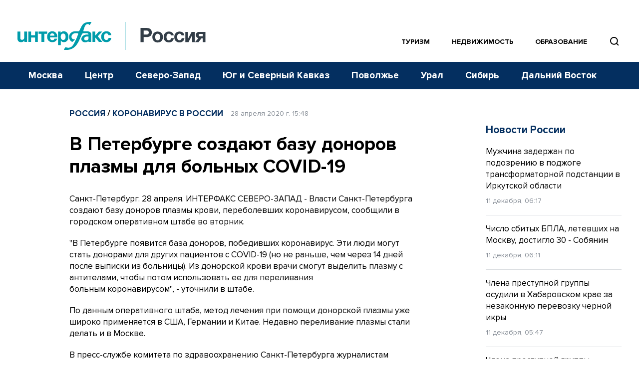

--- FILE ---
content_type: text/html; charset=utf-8
request_url: https://www.google.com/recaptcha/api2/anchor?ar=1&k=6LcvZI4aAAAAAOTOzIbqbgEB_AfhjPLhObEGCEfv&co=aHR0cHM6Ly93d3cuaW50ZXJmYXgtcnVzc2lhLnJ1OjQ0Mw..&hl=en&v=jdMmXeCQEkPbnFDy9T04NbgJ&size=normal&anchor-ms=20000&execute-ms=15000&cb=7yn88cnt8bml
body_size: 47496
content:
<!DOCTYPE HTML><html dir="ltr" lang="en"><head><meta http-equiv="Content-Type" content="text/html; charset=UTF-8">
<meta http-equiv="X-UA-Compatible" content="IE=edge">
<title>reCAPTCHA</title>
<style type="text/css">
/* cyrillic-ext */
@font-face {
  font-family: 'Roboto';
  font-style: normal;
  font-weight: 400;
  font-stretch: 100%;
  src: url(//fonts.gstatic.com/s/roboto/v48/KFO7CnqEu92Fr1ME7kSn66aGLdTylUAMa3GUBHMdazTgWw.woff2) format('woff2');
  unicode-range: U+0460-052F, U+1C80-1C8A, U+20B4, U+2DE0-2DFF, U+A640-A69F, U+FE2E-FE2F;
}
/* cyrillic */
@font-face {
  font-family: 'Roboto';
  font-style: normal;
  font-weight: 400;
  font-stretch: 100%;
  src: url(//fonts.gstatic.com/s/roboto/v48/KFO7CnqEu92Fr1ME7kSn66aGLdTylUAMa3iUBHMdazTgWw.woff2) format('woff2');
  unicode-range: U+0301, U+0400-045F, U+0490-0491, U+04B0-04B1, U+2116;
}
/* greek-ext */
@font-face {
  font-family: 'Roboto';
  font-style: normal;
  font-weight: 400;
  font-stretch: 100%;
  src: url(//fonts.gstatic.com/s/roboto/v48/KFO7CnqEu92Fr1ME7kSn66aGLdTylUAMa3CUBHMdazTgWw.woff2) format('woff2');
  unicode-range: U+1F00-1FFF;
}
/* greek */
@font-face {
  font-family: 'Roboto';
  font-style: normal;
  font-weight: 400;
  font-stretch: 100%;
  src: url(//fonts.gstatic.com/s/roboto/v48/KFO7CnqEu92Fr1ME7kSn66aGLdTylUAMa3-UBHMdazTgWw.woff2) format('woff2');
  unicode-range: U+0370-0377, U+037A-037F, U+0384-038A, U+038C, U+038E-03A1, U+03A3-03FF;
}
/* math */
@font-face {
  font-family: 'Roboto';
  font-style: normal;
  font-weight: 400;
  font-stretch: 100%;
  src: url(//fonts.gstatic.com/s/roboto/v48/KFO7CnqEu92Fr1ME7kSn66aGLdTylUAMawCUBHMdazTgWw.woff2) format('woff2');
  unicode-range: U+0302-0303, U+0305, U+0307-0308, U+0310, U+0312, U+0315, U+031A, U+0326-0327, U+032C, U+032F-0330, U+0332-0333, U+0338, U+033A, U+0346, U+034D, U+0391-03A1, U+03A3-03A9, U+03B1-03C9, U+03D1, U+03D5-03D6, U+03F0-03F1, U+03F4-03F5, U+2016-2017, U+2034-2038, U+203C, U+2040, U+2043, U+2047, U+2050, U+2057, U+205F, U+2070-2071, U+2074-208E, U+2090-209C, U+20D0-20DC, U+20E1, U+20E5-20EF, U+2100-2112, U+2114-2115, U+2117-2121, U+2123-214F, U+2190, U+2192, U+2194-21AE, U+21B0-21E5, U+21F1-21F2, U+21F4-2211, U+2213-2214, U+2216-22FF, U+2308-230B, U+2310, U+2319, U+231C-2321, U+2336-237A, U+237C, U+2395, U+239B-23B7, U+23D0, U+23DC-23E1, U+2474-2475, U+25AF, U+25B3, U+25B7, U+25BD, U+25C1, U+25CA, U+25CC, U+25FB, U+266D-266F, U+27C0-27FF, U+2900-2AFF, U+2B0E-2B11, U+2B30-2B4C, U+2BFE, U+3030, U+FF5B, U+FF5D, U+1D400-1D7FF, U+1EE00-1EEFF;
}
/* symbols */
@font-face {
  font-family: 'Roboto';
  font-style: normal;
  font-weight: 400;
  font-stretch: 100%;
  src: url(//fonts.gstatic.com/s/roboto/v48/KFO7CnqEu92Fr1ME7kSn66aGLdTylUAMaxKUBHMdazTgWw.woff2) format('woff2');
  unicode-range: U+0001-000C, U+000E-001F, U+007F-009F, U+20DD-20E0, U+20E2-20E4, U+2150-218F, U+2190, U+2192, U+2194-2199, U+21AF, U+21E6-21F0, U+21F3, U+2218-2219, U+2299, U+22C4-22C6, U+2300-243F, U+2440-244A, U+2460-24FF, U+25A0-27BF, U+2800-28FF, U+2921-2922, U+2981, U+29BF, U+29EB, U+2B00-2BFF, U+4DC0-4DFF, U+FFF9-FFFB, U+10140-1018E, U+10190-1019C, U+101A0, U+101D0-101FD, U+102E0-102FB, U+10E60-10E7E, U+1D2C0-1D2D3, U+1D2E0-1D37F, U+1F000-1F0FF, U+1F100-1F1AD, U+1F1E6-1F1FF, U+1F30D-1F30F, U+1F315, U+1F31C, U+1F31E, U+1F320-1F32C, U+1F336, U+1F378, U+1F37D, U+1F382, U+1F393-1F39F, U+1F3A7-1F3A8, U+1F3AC-1F3AF, U+1F3C2, U+1F3C4-1F3C6, U+1F3CA-1F3CE, U+1F3D4-1F3E0, U+1F3ED, U+1F3F1-1F3F3, U+1F3F5-1F3F7, U+1F408, U+1F415, U+1F41F, U+1F426, U+1F43F, U+1F441-1F442, U+1F444, U+1F446-1F449, U+1F44C-1F44E, U+1F453, U+1F46A, U+1F47D, U+1F4A3, U+1F4B0, U+1F4B3, U+1F4B9, U+1F4BB, U+1F4BF, U+1F4C8-1F4CB, U+1F4D6, U+1F4DA, U+1F4DF, U+1F4E3-1F4E6, U+1F4EA-1F4ED, U+1F4F7, U+1F4F9-1F4FB, U+1F4FD-1F4FE, U+1F503, U+1F507-1F50B, U+1F50D, U+1F512-1F513, U+1F53E-1F54A, U+1F54F-1F5FA, U+1F610, U+1F650-1F67F, U+1F687, U+1F68D, U+1F691, U+1F694, U+1F698, U+1F6AD, U+1F6B2, U+1F6B9-1F6BA, U+1F6BC, U+1F6C6-1F6CF, U+1F6D3-1F6D7, U+1F6E0-1F6EA, U+1F6F0-1F6F3, U+1F6F7-1F6FC, U+1F700-1F7FF, U+1F800-1F80B, U+1F810-1F847, U+1F850-1F859, U+1F860-1F887, U+1F890-1F8AD, U+1F8B0-1F8BB, U+1F8C0-1F8C1, U+1F900-1F90B, U+1F93B, U+1F946, U+1F984, U+1F996, U+1F9E9, U+1FA00-1FA6F, U+1FA70-1FA7C, U+1FA80-1FA89, U+1FA8F-1FAC6, U+1FACE-1FADC, U+1FADF-1FAE9, U+1FAF0-1FAF8, U+1FB00-1FBFF;
}
/* vietnamese */
@font-face {
  font-family: 'Roboto';
  font-style: normal;
  font-weight: 400;
  font-stretch: 100%;
  src: url(//fonts.gstatic.com/s/roboto/v48/KFO7CnqEu92Fr1ME7kSn66aGLdTylUAMa3OUBHMdazTgWw.woff2) format('woff2');
  unicode-range: U+0102-0103, U+0110-0111, U+0128-0129, U+0168-0169, U+01A0-01A1, U+01AF-01B0, U+0300-0301, U+0303-0304, U+0308-0309, U+0323, U+0329, U+1EA0-1EF9, U+20AB;
}
/* latin-ext */
@font-face {
  font-family: 'Roboto';
  font-style: normal;
  font-weight: 400;
  font-stretch: 100%;
  src: url(//fonts.gstatic.com/s/roboto/v48/KFO7CnqEu92Fr1ME7kSn66aGLdTylUAMa3KUBHMdazTgWw.woff2) format('woff2');
  unicode-range: U+0100-02BA, U+02BD-02C5, U+02C7-02CC, U+02CE-02D7, U+02DD-02FF, U+0304, U+0308, U+0329, U+1D00-1DBF, U+1E00-1E9F, U+1EF2-1EFF, U+2020, U+20A0-20AB, U+20AD-20C0, U+2113, U+2C60-2C7F, U+A720-A7FF;
}
/* latin */
@font-face {
  font-family: 'Roboto';
  font-style: normal;
  font-weight: 400;
  font-stretch: 100%;
  src: url(//fonts.gstatic.com/s/roboto/v48/KFO7CnqEu92Fr1ME7kSn66aGLdTylUAMa3yUBHMdazQ.woff2) format('woff2');
  unicode-range: U+0000-00FF, U+0131, U+0152-0153, U+02BB-02BC, U+02C6, U+02DA, U+02DC, U+0304, U+0308, U+0329, U+2000-206F, U+20AC, U+2122, U+2191, U+2193, U+2212, U+2215, U+FEFF, U+FFFD;
}
/* cyrillic-ext */
@font-face {
  font-family: 'Roboto';
  font-style: normal;
  font-weight: 500;
  font-stretch: 100%;
  src: url(//fonts.gstatic.com/s/roboto/v48/KFO7CnqEu92Fr1ME7kSn66aGLdTylUAMa3GUBHMdazTgWw.woff2) format('woff2');
  unicode-range: U+0460-052F, U+1C80-1C8A, U+20B4, U+2DE0-2DFF, U+A640-A69F, U+FE2E-FE2F;
}
/* cyrillic */
@font-face {
  font-family: 'Roboto';
  font-style: normal;
  font-weight: 500;
  font-stretch: 100%;
  src: url(//fonts.gstatic.com/s/roboto/v48/KFO7CnqEu92Fr1ME7kSn66aGLdTylUAMa3iUBHMdazTgWw.woff2) format('woff2');
  unicode-range: U+0301, U+0400-045F, U+0490-0491, U+04B0-04B1, U+2116;
}
/* greek-ext */
@font-face {
  font-family: 'Roboto';
  font-style: normal;
  font-weight: 500;
  font-stretch: 100%;
  src: url(//fonts.gstatic.com/s/roboto/v48/KFO7CnqEu92Fr1ME7kSn66aGLdTylUAMa3CUBHMdazTgWw.woff2) format('woff2');
  unicode-range: U+1F00-1FFF;
}
/* greek */
@font-face {
  font-family: 'Roboto';
  font-style: normal;
  font-weight: 500;
  font-stretch: 100%;
  src: url(//fonts.gstatic.com/s/roboto/v48/KFO7CnqEu92Fr1ME7kSn66aGLdTylUAMa3-UBHMdazTgWw.woff2) format('woff2');
  unicode-range: U+0370-0377, U+037A-037F, U+0384-038A, U+038C, U+038E-03A1, U+03A3-03FF;
}
/* math */
@font-face {
  font-family: 'Roboto';
  font-style: normal;
  font-weight: 500;
  font-stretch: 100%;
  src: url(//fonts.gstatic.com/s/roboto/v48/KFO7CnqEu92Fr1ME7kSn66aGLdTylUAMawCUBHMdazTgWw.woff2) format('woff2');
  unicode-range: U+0302-0303, U+0305, U+0307-0308, U+0310, U+0312, U+0315, U+031A, U+0326-0327, U+032C, U+032F-0330, U+0332-0333, U+0338, U+033A, U+0346, U+034D, U+0391-03A1, U+03A3-03A9, U+03B1-03C9, U+03D1, U+03D5-03D6, U+03F0-03F1, U+03F4-03F5, U+2016-2017, U+2034-2038, U+203C, U+2040, U+2043, U+2047, U+2050, U+2057, U+205F, U+2070-2071, U+2074-208E, U+2090-209C, U+20D0-20DC, U+20E1, U+20E5-20EF, U+2100-2112, U+2114-2115, U+2117-2121, U+2123-214F, U+2190, U+2192, U+2194-21AE, U+21B0-21E5, U+21F1-21F2, U+21F4-2211, U+2213-2214, U+2216-22FF, U+2308-230B, U+2310, U+2319, U+231C-2321, U+2336-237A, U+237C, U+2395, U+239B-23B7, U+23D0, U+23DC-23E1, U+2474-2475, U+25AF, U+25B3, U+25B7, U+25BD, U+25C1, U+25CA, U+25CC, U+25FB, U+266D-266F, U+27C0-27FF, U+2900-2AFF, U+2B0E-2B11, U+2B30-2B4C, U+2BFE, U+3030, U+FF5B, U+FF5D, U+1D400-1D7FF, U+1EE00-1EEFF;
}
/* symbols */
@font-face {
  font-family: 'Roboto';
  font-style: normal;
  font-weight: 500;
  font-stretch: 100%;
  src: url(//fonts.gstatic.com/s/roboto/v48/KFO7CnqEu92Fr1ME7kSn66aGLdTylUAMaxKUBHMdazTgWw.woff2) format('woff2');
  unicode-range: U+0001-000C, U+000E-001F, U+007F-009F, U+20DD-20E0, U+20E2-20E4, U+2150-218F, U+2190, U+2192, U+2194-2199, U+21AF, U+21E6-21F0, U+21F3, U+2218-2219, U+2299, U+22C4-22C6, U+2300-243F, U+2440-244A, U+2460-24FF, U+25A0-27BF, U+2800-28FF, U+2921-2922, U+2981, U+29BF, U+29EB, U+2B00-2BFF, U+4DC0-4DFF, U+FFF9-FFFB, U+10140-1018E, U+10190-1019C, U+101A0, U+101D0-101FD, U+102E0-102FB, U+10E60-10E7E, U+1D2C0-1D2D3, U+1D2E0-1D37F, U+1F000-1F0FF, U+1F100-1F1AD, U+1F1E6-1F1FF, U+1F30D-1F30F, U+1F315, U+1F31C, U+1F31E, U+1F320-1F32C, U+1F336, U+1F378, U+1F37D, U+1F382, U+1F393-1F39F, U+1F3A7-1F3A8, U+1F3AC-1F3AF, U+1F3C2, U+1F3C4-1F3C6, U+1F3CA-1F3CE, U+1F3D4-1F3E0, U+1F3ED, U+1F3F1-1F3F3, U+1F3F5-1F3F7, U+1F408, U+1F415, U+1F41F, U+1F426, U+1F43F, U+1F441-1F442, U+1F444, U+1F446-1F449, U+1F44C-1F44E, U+1F453, U+1F46A, U+1F47D, U+1F4A3, U+1F4B0, U+1F4B3, U+1F4B9, U+1F4BB, U+1F4BF, U+1F4C8-1F4CB, U+1F4D6, U+1F4DA, U+1F4DF, U+1F4E3-1F4E6, U+1F4EA-1F4ED, U+1F4F7, U+1F4F9-1F4FB, U+1F4FD-1F4FE, U+1F503, U+1F507-1F50B, U+1F50D, U+1F512-1F513, U+1F53E-1F54A, U+1F54F-1F5FA, U+1F610, U+1F650-1F67F, U+1F687, U+1F68D, U+1F691, U+1F694, U+1F698, U+1F6AD, U+1F6B2, U+1F6B9-1F6BA, U+1F6BC, U+1F6C6-1F6CF, U+1F6D3-1F6D7, U+1F6E0-1F6EA, U+1F6F0-1F6F3, U+1F6F7-1F6FC, U+1F700-1F7FF, U+1F800-1F80B, U+1F810-1F847, U+1F850-1F859, U+1F860-1F887, U+1F890-1F8AD, U+1F8B0-1F8BB, U+1F8C0-1F8C1, U+1F900-1F90B, U+1F93B, U+1F946, U+1F984, U+1F996, U+1F9E9, U+1FA00-1FA6F, U+1FA70-1FA7C, U+1FA80-1FA89, U+1FA8F-1FAC6, U+1FACE-1FADC, U+1FADF-1FAE9, U+1FAF0-1FAF8, U+1FB00-1FBFF;
}
/* vietnamese */
@font-face {
  font-family: 'Roboto';
  font-style: normal;
  font-weight: 500;
  font-stretch: 100%;
  src: url(//fonts.gstatic.com/s/roboto/v48/KFO7CnqEu92Fr1ME7kSn66aGLdTylUAMa3OUBHMdazTgWw.woff2) format('woff2');
  unicode-range: U+0102-0103, U+0110-0111, U+0128-0129, U+0168-0169, U+01A0-01A1, U+01AF-01B0, U+0300-0301, U+0303-0304, U+0308-0309, U+0323, U+0329, U+1EA0-1EF9, U+20AB;
}
/* latin-ext */
@font-face {
  font-family: 'Roboto';
  font-style: normal;
  font-weight: 500;
  font-stretch: 100%;
  src: url(//fonts.gstatic.com/s/roboto/v48/KFO7CnqEu92Fr1ME7kSn66aGLdTylUAMa3KUBHMdazTgWw.woff2) format('woff2');
  unicode-range: U+0100-02BA, U+02BD-02C5, U+02C7-02CC, U+02CE-02D7, U+02DD-02FF, U+0304, U+0308, U+0329, U+1D00-1DBF, U+1E00-1E9F, U+1EF2-1EFF, U+2020, U+20A0-20AB, U+20AD-20C0, U+2113, U+2C60-2C7F, U+A720-A7FF;
}
/* latin */
@font-face {
  font-family: 'Roboto';
  font-style: normal;
  font-weight: 500;
  font-stretch: 100%;
  src: url(//fonts.gstatic.com/s/roboto/v48/KFO7CnqEu92Fr1ME7kSn66aGLdTylUAMa3yUBHMdazQ.woff2) format('woff2');
  unicode-range: U+0000-00FF, U+0131, U+0152-0153, U+02BB-02BC, U+02C6, U+02DA, U+02DC, U+0304, U+0308, U+0329, U+2000-206F, U+20AC, U+2122, U+2191, U+2193, U+2212, U+2215, U+FEFF, U+FFFD;
}
/* cyrillic-ext */
@font-face {
  font-family: 'Roboto';
  font-style: normal;
  font-weight: 900;
  font-stretch: 100%;
  src: url(//fonts.gstatic.com/s/roboto/v48/KFO7CnqEu92Fr1ME7kSn66aGLdTylUAMa3GUBHMdazTgWw.woff2) format('woff2');
  unicode-range: U+0460-052F, U+1C80-1C8A, U+20B4, U+2DE0-2DFF, U+A640-A69F, U+FE2E-FE2F;
}
/* cyrillic */
@font-face {
  font-family: 'Roboto';
  font-style: normal;
  font-weight: 900;
  font-stretch: 100%;
  src: url(//fonts.gstatic.com/s/roboto/v48/KFO7CnqEu92Fr1ME7kSn66aGLdTylUAMa3iUBHMdazTgWw.woff2) format('woff2');
  unicode-range: U+0301, U+0400-045F, U+0490-0491, U+04B0-04B1, U+2116;
}
/* greek-ext */
@font-face {
  font-family: 'Roboto';
  font-style: normal;
  font-weight: 900;
  font-stretch: 100%;
  src: url(//fonts.gstatic.com/s/roboto/v48/KFO7CnqEu92Fr1ME7kSn66aGLdTylUAMa3CUBHMdazTgWw.woff2) format('woff2');
  unicode-range: U+1F00-1FFF;
}
/* greek */
@font-face {
  font-family: 'Roboto';
  font-style: normal;
  font-weight: 900;
  font-stretch: 100%;
  src: url(//fonts.gstatic.com/s/roboto/v48/KFO7CnqEu92Fr1ME7kSn66aGLdTylUAMa3-UBHMdazTgWw.woff2) format('woff2');
  unicode-range: U+0370-0377, U+037A-037F, U+0384-038A, U+038C, U+038E-03A1, U+03A3-03FF;
}
/* math */
@font-face {
  font-family: 'Roboto';
  font-style: normal;
  font-weight: 900;
  font-stretch: 100%;
  src: url(//fonts.gstatic.com/s/roboto/v48/KFO7CnqEu92Fr1ME7kSn66aGLdTylUAMawCUBHMdazTgWw.woff2) format('woff2');
  unicode-range: U+0302-0303, U+0305, U+0307-0308, U+0310, U+0312, U+0315, U+031A, U+0326-0327, U+032C, U+032F-0330, U+0332-0333, U+0338, U+033A, U+0346, U+034D, U+0391-03A1, U+03A3-03A9, U+03B1-03C9, U+03D1, U+03D5-03D6, U+03F0-03F1, U+03F4-03F5, U+2016-2017, U+2034-2038, U+203C, U+2040, U+2043, U+2047, U+2050, U+2057, U+205F, U+2070-2071, U+2074-208E, U+2090-209C, U+20D0-20DC, U+20E1, U+20E5-20EF, U+2100-2112, U+2114-2115, U+2117-2121, U+2123-214F, U+2190, U+2192, U+2194-21AE, U+21B0-21E5, U+21F1-21F2, U+21F4-2211, U+2213-2214, U+2216-22FF, U+2308-230B, U+2310, U+2319, U+231C-2321, U+2336-237A, U+237C, U+2395, U+239B-23B7, U+23D0, U+23DC-23E1, U+2474-2475, U+25AF, U+25B3, U+25B7, U+25BD, U+25C1, U+25CA, U+25CC, U+25FB, U+266D-266F, U+27C0-27FF, U+2900-2AFF, U+2B0E-2B11, U+2B30-2B4C, U+2BFE, U+3030, U+FF5B, U+FF5D, U+1D400-1D7FF, U+1EE00-1EEFF;
}
/* symbols */
@font-face {
  font-family: 'Roboto';
  font-style: normal;
  font-weight: 900;
  font-stretch: 100%;
  src: url(//fonts.gstatic.com/s/roboto/v48/KFO7CnqEu92Fr1ME7kSn66aGLdTylUAMaxKUBHMdazTgWw.woff2) format('woff2');
  unicode-range: U+0001-000C, U+000E-001F, U+007F-009F, U+20DD-20E0, U+20E2-20E4, U+2150-218F, U+2190, U+2192, U+2194-2199, U+21AF, U+21E6-21F0, U+21F3, U+2218-2219, U+2299, U+22C4-22C6, U+2300-243F, U+2440-244A, U+2460-24FF, U+25A0-27BF, U+2800-28FF, U+2921-2922, U+2981, U+29BF, U+29EB, U+2B00-2BFF, U+4DC0-4DFF, U+FFF9-FFFB, U+10140-1018E, U+10190-1019C, U+101A0, U+101D0-101FD, U+102E0-102FB, U+10E60-10E7E, U+1D2C0-1D2D3, U+1D2E0-1D37F, U+1F000-1F0FF, U+1F100-1F1AD, U+1F1E6-1F1FF, U+1F30D-1F30F, U+1F315, U+1F31C, U+1F31E, U+1F320-1F32C, U+1F336, U+1F378, U+1F37D, U+1F382, U+1F393-1F39F, U+1F3A7-1F3A8, U+1F3AC-1F3AF, U+1F3C2, U+1F3C4-1F3C6, U+1F3CA-1F3CE, U+1F3D4-1F3E0, U+1F3ED, U+1F3F1-1F3F3, U+1F3F5-1F3F7, U+1F408, U+1F415, U+1F41F, U+1F426, U+1F43F, U+1F441-1F442, U+1F444, U+1F446-1F449, U+1F44C-1F44E, U+1F453, U+1F46A, U+1F47D, U+1F4A3, U+1F4B0, U+1F4B3, U+1F4B9, U+1F4BB, U+1F4BF, U+1F4C8-1F4CB, U+1F4D6, U+1F4DA, U+1F4DF, U+1F4E3-1F4E6, U+1F4EA-1F4ED, U+1F4F7, U+1F4F9-1F4FB, U+1F4FD-1F4FE, U+1F503, U+1F507-1F50B, U+1F50D, U+1F512-1F513, U+1F53E-1F54A, U+1F54F-1F5FA, U+1F610, U+1F650-1F67F, U+1F687, U+1F68D, U+1F691, U+1F694, U+1F698, U+1F6AD, U+1F6B2, U+1F6B9-1F6BA, U+1F6BC, U+1F6C6-1F6CF, U+1F6D3-1F6D7, U+1F6E0-1F6EA, U+1F6F0-1F6F3, U+1F6F7-1F6FC, U+1F700-1F7FF, U+1F800-1F80B, U+1F810-1F847, U+1F850-1F859, U+1F860-1F887, U+1F890-1F8AD, U+1F8B0-1F8BB, U+1F8C0-1F8C1, U+1F900-1F90B, U+1F93B, U+1F946, U+1F984, U+1F996, U+1F9E9, U+1FA00-1FA6F, U+1FA70-1FA7C, U+1FA80-1FA89, U+1FA8F-1FAC6, U+1FACE-1FADC, U+1FADF-1FAE9, U+1FAF0-1FAF8, U+1FB00-1FBFF;
}
/* vietnamese */
@font-face {
  font-family: 'Roboto';
  font-style: normal;
  font-weight: 900;
  font-stretch: 100%;
  src: url(//fonts.gstatic.com/s/roboto/v48/KFO7CnqEu92Fr1ME7kSn66aGLdTylUAMa3OUBHMdazTgWw.woff2) format('woff2');
  unicode-range: U+0102-0103, U+0110-0111, U+0128-0129, U+0168-0169, U+01A0-01A1, U+01AF-01B0, U+0300-0301, U+0303-0304, U+0308-0309, U+0323, U+0329, U+1EA0-1EF9, U+20AB;
}
/* latin-ext */
@font-face {
  font-family: 'Roboto';
  font-style: normal;
  font-weight: 900;
  font-stretch: 100%;
  src: url(//fonts.gstatic.com/s/roboto/v48/KFO7CnqEu92Fr1ME7kSn66aGLdTylUAMa3KUBHMdazTgWw.woff2) format('woff2');
  unicode-range: U+0100-02BA, U+02BD-02C5, U+02C7-02CC, U+02CE-02D7, U+02DD-02FF, U+0304, U+0308, U+0329, U+1D00-1DBF, U+1E00-1E9F, U+1EF2-1EFF, U+2020, U+20A0-20AB, U+20AD-20C0, U+2113, U+2C60-2C7F, U+A720-A7FF;
}
/* latin */
@font-face {
  font-family: 'Roboto';
  font-style: normal;
  font-weight: 900;
  font-stretch: 100%;
  src: url(//fonts.gstatic.com/s/roboto/v48/KFO7CnqEu92Fr1ME7kSn66aGLdTylUAMa3yUBHMdazQ.woff2) format('woff2');
  unicode-range: U+0000-00FF, U+0131, U+0152-0153, U+02BB-02BC, U+02C6, U+02DA, U+02DC, U+0304, U+0308, U+0329, U+2000-206F, U+20AC, U+2122, U+2191, U+2193, U+2212, U+2215, U+FEFF, U+FFFD;
}

</style>
<link rel="stylesheet" type="text/css" href="https://www.gstatic.com/recaptcha/releases/jdMmXeCQEkPbnFDy9T04NbgJ/styles__ltr.css">
<script nonce="b2HMgrMVtErvHLasGXypmw" type="text/javascript">window['__recaptcha_api'] = 'https://www.google.com/recaptcha/api2/';</script>
<script type="text/javascript" src="https://www.gstatic.com/recaptcha/releases/jdMmXeCQEkPbnFDy9T04NbgJ/recaptcha__en.js" nonce="b2HMgrMVtErvHLasGXypmw">
      
    </script></head>
<body><div id="rc-anchor-alert" class="rc-anchor-alert"></div>
<input type="hidden" id="recaptcha-token" value="[base64]">
<script type="text/javascript" nonce="b2HMgrMVtErvHLasGXypmw">
      recaptcha.anchor.Main.init("[\x22ainput\x22,[\x22bgdata\x22,\x22\x22,\[base64]/[base64]/e2RvbmU6ZmFsc2UsdmFsdWU6ZVtIKytdfTp7ZG9uZTp0cnVlfX19LGkxPWZ1bmN0aW9uKGUsSCl7SC5ILmxlbmd0aD4xMDQ/[base64]/[base64]/[base64]/[base64]/[base64]/[base64]/[base64]/[base64]/[base64]/RXAoZS5QLGUpOlFVKHRydWUsOCxlKX0sRT1mdW5jdGlvbihlLEgsRixoLEssUCl7aWYoSC5oLmxlbmd0aCl7SC5CSD0oSC5vJiYiOlRRUjpUUVI6IigpLEYpLEgubz10cnVlO3RyeXtLPUguSigpLEguWj1LLEguTz0wLEgudT0wLEgudj1LLFA9T3AoRixIKSxlPWU/[base64]/[base64]/[base64]/[base64]\x22,\[base64]\x22,\x22bHIPC3XCsAZhaR/[base64]/CogQbw5dmX3nCs8KVw5MnwozCgMKJC3oJwrZSfzFrwr9XLsOewpdPZMOKwoXCkml2wpXDiMORw6kxSiN9N8OMRytrwqVuKsKEw5rCvcKWw4AYwoDDmWNlwr9OwpVnVwoIAcOiFk/DrxbCgsOHw7k1w4Fjw61PYnpfMsKlLjDCqMK5Z8OGJ11dfB/DjnVTwr3DkVNWPMKVw5BdwpRTw40/wp1ad3xiHcO1csOdw5hwwod9w6rDpcK2AMKNwodiOggAdsKBwr1zKBwmZDwDwozDicOuEcKsNcOhACzChyrCq8OeDcK6DV1xw7jDjMOuS8ObwootPcKlGXDCuMO7w6fClWnCnyZFw6/ChMO6w68qa1N2PcKpMwnCnC/CmkURwqjDncO3w5jDsQbDpyBsDAVHZsKlwqstI8Orw71RwpRTKcKPwp3DiMOvw5oNw4/CgQpFCAvCpcOuw4JBXcKHw7rDhMKDw73CmAo/[base64]/CtcKIw6TCisK+wpVRDy3CncKlw7vDpUlyNMKSw43ChARAwrNWPUwiwrskOGbDiVctw7o/BkxzwrLCsUQ9wpNvDcK/SCDDvXPCr8OTw6HDmMKjdcKtwpsEwoXCo8KbwrxSNcO8wo/ChsKJFcKLawPDnsOxAR/Dl3hxL8KDwqbCocOcR8K1UcKCwp7Cp2vDvxrDlyDCuQ7Cu8OZLDo0w5tyw6HDk8KsO3/DmX/CjSsTw7fCqsKeOsKJwoMUw4Z9wpLClcO1bcOwBn/CgsKEw57DkxHCuWLDk8Ksw41gOsOCVV0QSsKqO8KLMcOsGGAbMcKJwrYrFFLCpMKmf8OPw7k+wptJQWR7w6xrwrfDpcKSWcKxwpAuw6HDs8KfwofDuEcnYsKgwrHDoGDDr8OJw7U6wqlRw4nCtsO7w7zCrwZSw7Q+wpV2w7zCjjfDs1l0YFVVK8K5wqFYY8K+w5nDnE/DhMOow5cQQcOIWVfCicO2PgAZZjoGwplXwqBFSGzDg8OoflHCqcKPcW4QwqVbPcOQw4jCow7CvH/CiQDDvMKewqjCjcOHUcKiTjvDmV1kw75gacOQw4g3w4IjLcOvNkbCrcKxSMKvw4XDiMKYDF8SAMKVwrvDgEwpwr/ChnnCscOLCsOqIjvClTDDkxrCgsOaNHLCtQYfwp99HxxZIsOUwqFrNcKSw4nCiDzCoFvDi8KHw4bDsw51w7vDjyZIOsOYw6PDgB/Cqxtdw7bCj0EvwqnCtcKTYMOkPcKPw7zCrWh2QRzDkE4OwpFBRy/[base64]/[base64]/wpM7wpFacTVeSQgxwofDi2/DjTkAwo3ClsKrZDNbYlfDjMKUAFAgMcK7JR/CgsKrIikDwpBowrXCssOkQmfClBrDt8KwwpLChMKbHR/CqUXDj0rCvMOBNnfDuDkrDDjCuBYSw6HDm8OHdjvDnhYnw7fCjsKAw4DCrcK1Sm1mQCUuFsKpwrN1EcOkP09bw4QJw6/CpxDDosO4w5kKYWJvwr1Rw6Ftw5TDoQ/[base64]/Ch1jCsMKvBi3DhizDkTrCrF3DiErCm2fCuSjDosKzE8K1CBXDlsOcHBYLHjsBXx/Cnz46DTUIcMKkw4jCvMOtdsONP8OWOMKPJGsrIllDw6bCocOrFkxsw7/DrXvCh8K9w5vDnEPDo2ATw6sawoR6NMK+wrrDvFknwpTDsk/CsMKjEMOKw5oiFMK3c2xBDMK8w7hAw6vDnx3DusOXw5nCn8KBwqdAw7fChlrCrcKYDcK2wpfChcOSwpzDsWbDpkc6eF/ChHYgw6A5wqLCrjfDgMOiw7bDqhdZBsKaw5rDkcKyG8O5wqQBw6jDtMOQwq7DgcObwqzDgMODNBw9djwbwq9tA8OMFcK4ZSRcdj9zw4DDtcOLwrhxwprCrSoRwrkiwrvCsgPCkhJuwqHDiBLCjMKEei15WzvCscK/[base64]/Doi8tw6fDhAFEwoMRwoBDRlvCkMOlw7TCgcKgSg/ChFnCtMKdJsOBwrZkWDPDkFHDuRQgMcO8w7BrSsKRFlLCnkTCrkdpw61ADRvDj8KzwpAawrjDrW3Duno1GQJkOMOPBTYiw4ZhKMOUw6d7wplbdAw3w54gw6TDg8OgHcOQw7bCngnDiEU/[base64]/DgzzDnHg3QsORV8OMURQwwq8iQsObGsOBRFlXECHCvjPDmEvDgCHDn8OANsO0wpvCvVBZwoEJH8KRISLDvMO+w7BAOGUrw61Ew7V8bcOlwqk2B0fDrBAgwq9EwqwBdG8Bw6nDlsKSZHDCqnjCt8KPecKkCsKKIjhAcMK/[base64]/RVTDpMO5C8OYwqh1w61Fwrggw7RJwpMvwrfDo1nCiVYrHsOUIDg2ZsOXFsOgCAnCsjEBDE1wEz8fFMKbwrhsw7ckwpHDj8O/PsO5G8Ozw5vCgcOMfFPDiMK3w6XDjQYcwqtAw5rCn8KvH8KFCMO9EQZ7wqVod8OWHmwAwpPDuQbDlFNqwrdIHhXDuMK0H2NCOD3DnsKVwpEPE8KZw5rCjcObw5vDrisFXkbDjMKjwrLDh0Eiwo3CvMOfwpotwobDvcKxwqTCtcKTSzUVw6bCmEDDiA4/wqTCjMKewoswDsKhw6J6GMKow7csMcOcwr7ChcOoWMO4AMOqw6vChlvDrcKzw4wwe8O/NcK2cMOgw4jCosOfNcOLchTDgiMmwrp9w4HDpcO3FcOFBMOtFMO/[base64]/[base64]/[base64]/CiG/CusKzwpRTWQkhIXvCgsOVwo3CiTLDlcKhRMKVQiMCQcOZwpt8NsKkwpsOTcKowoIebMKCBMO0w7RWO8OMN8K3wp/[base64]/[base64]/Cuw/DnW8fwqx0WwjDhcOoJjzDtMO2Fz/CtcKXY8OaSk/Dg8K+w7LDm2cmLMOiw5PDuwEsw5FUwqbDiDwNw4UyaBJHacKjwr14w4J+w50oC0Vzw6sow55gcX4uA8OLw6vDhkJNw4IEcTkTYFvDgsKsw6F+Z8OcNcObMMOdYcKawonCkD5yw4/CvMORFsKzw6kcGsOuDCpWHhAVw7tvw6FDJsOfdFPDuSFWIsODwpDCisKUw7ocXCHDv8K1F2lgKcKgwpjChsKow4fDs8OjwrXDvcKbw5nCqEspScKYwos5WQETwqbDpBnDuMOVw7nDpMO8bsOowoTCssO5wq/Cuxs1wpMGLMO0wrVEw7Fww4TDscKiEk/ClAnChiYIw4cCM8O1w4jDusK+JcK4wo7CnMKnwq1XKifCk8Knwq/Cm8KOenHDvwB7woDDp3Apw7vCpyzCs0FyI0NlY8KJY3hlXBHDrG7CqcOhwo/Ci8ObA0zCq0vCsjUTVwzCosKWw64fw79Hwq97woBKYATCqH/Dl8Kad8OCPMKvQWQ9woXCgn0Vw4/[base64]/CgSBTwqPCpR3CnydFw6fDlsO7fRDCksOpa8Khw5dzfMOAwoh4w4tawrDChsOfwowjZxLDhMO2C24AwqzCsA00PMODCVjDm2QVWWHDuMKuQFzCo8Ohw4FKwq7CusOdIcOtfn7DlcOPI3ktOUAEQMOoPTkrw51/QcO4w4LChxJMEHHClSnCoxIwecKBwot0R2Y5bjfCi8Kaw64yIsKxKcOEZEcXwpNSw67CgA7CvcOHw5XDlcKSw7PDvRonwofCpksbwqPDocKQTMKTwo7DpMK3VnfDgMKEY8KcLMK7w7JxecOtcR/DlsKmBSDDo8OHwq7DlMO+HcKmw7DDo1zCncObesKIwpcDASvDscOeFsOAw7Vzwqt4wrYsLMKNDE1Mwptcw5MqKMOjw7jDt2AhbMOQWXV0wpHDtsOVwqo+w6c8wrw8wrPDqsKqdsO/[base64]/DpsK+HcKECMOSdRLDoVdJWQnDjnLDs1/Dmy42wrNlJ8OUw75aEsO+W8KXB8KvwqZRfG7DnMKbw4wJYMOVwoROwrHCmhY3w7fDrjcCUWxDSyzChcKgw7Fxwp7CtcOLw55iwprDtGwbwoQsYsKiPMO4Z8KHw4jClMKJBAfCkxkZwoVswrsxwp5Pw6ENaMOYw5vCg2IfFcOUWmTCrMOecl/Djktgf0HDsS/DuV3Dj8KZwqpOwoF6ECXDnxUYw73CgMKywqVJZcKsfz7DujvDnMKkwplDdMO1w6VYYMOCwpDCssKgw4/DtsKQwrlyw4lxUsOowpMOw6HClTtIQsKNw5LCjzxWwobCncO9NjFdw71cwq7DosK3woknfMK1wqwNwrTDtMO9C8KaKcO6w5AMXiHCpMOsw6FaCD3DukHCgQ8rw4LCoGgzwpzCnMO1FcK6DjsZwpfDoMKxfn/DocK8fETDjFTDtmjDqDp1ZcOfHcODYcOaw4pGw6w+wqHDnMKdwpLClwzCpcOXwrsvw7vDjn3Ds3JLaA4MSmfChMKfwptfD8O7wqMKwqgFwopYacKpw7DCjcOhYTJyE8ONwpVYwo7CqCZHKMK1RG/DgcO+NsKiI8Olw5pTw4gSXMOfYsKjOMOjw7rDosKTw6LCu8OsGhfCjcOPwps6w5/Dolddwph5wonDp1siw4vCoGhbw57DssKPFVYkFsKDw4NCFm/DhnnDm8KZwr8xwovCmnTDrcKbw4IrJB4ZwopYw67CjcOvAcK9wqzCscOlwqwbw5nCgsO5woEVMcO8wpcIw4PDlQQkDAs6w67DnDwFw4/CjcKlAMKXwpVIJMOWdMO8wrgUwrzDnMK9wq/[base64]/CmAHCpcK0YcOeK1MAEEwRw5jDp8OXw6UiwrZqw6x5woptJQNuGm0YwrTCpGlxIcOqwrjDucKVez7DocK2CGASwo5/[base64]/DhcOINMOgw7XDnlcsQ8K0BsO7w7g9wrTDnXfDgTlmw6/[base64]/[base64]/Dt8KSwpojw53DmnzDhn8YwrPCvX3CgsOqLAE/JjDDgAnCncOiw6TCpsKrdCvDtmfDvsOOc8OMw7/[base64]/DgMORAMKyw5Q4PcKLwpkGwphHwp3Cv8K4BsKdwonDhsK9KMOHw5TDicOaw7LDmGjDiQJKw70TK8Krw5/CsMKpZ8KYw6XDlcOyKzI9w6XDr8OxBsKBRsKmwooQV8K+EsK/w61gTsKJaRFewpvCusOCMjE2J8K+worCvjB+Sz7CpsKMAsOQYH8JY0TDpMKFIjNvTkMBCsKeeH/DvcO+TsKxIsOcwrLCpMORbRrCimRvwrXDoMO8wqzCkcO0ThHDq3DDtcOCwpA9QxnChsOaw6/Cg8K/IMKiw5hlOmfCvmFhDg/Dv8OuOjDDhVrDvSpbwp9zdjXClFcuwp7Dmlk2w67CsMO1w4HCgC7DgMOSwpRUwqDCicOgw5AMw6R0wrzDognCocKeN2oVdMKATxU1QcKJwoTCtMOJwo7Dm8OawpnDmcK5f0/[base64]/DkMO0DTDCv8KRw5HDmFMnwp/CiVTDv8OiJsKZwpHCqsKMWD/[base64]/dcOGwp/DlFrDg0ECwqJPw4twwo3CgWk4V1RHwoh7w4TCi8KWNm0EdcKlw7M+Cn1Bwp5/w4BRDlw9wpjCikHDskQyEcKKTTnDqcO8ZHJgbVzDk8OIw7jCiE4neMOcw5bCkWReJ1/DiDLDq1R/[base64]/CrVvCrl8Uw4PCn11dw4VNOWfCilbCqsKiFcKYWh5/[base64]/SydPw550w4lZwpROw4TDv8OWb8Otw7HDlsO0UQ4Zw6Ukw7VAYMO8P11dwqZuw6TCs8O2fiVwcsOowp3CqsKawqXDhAp6DsOiOMOabzw+Sm3Ct1YHwq3DjMKowqnCosKhw43DgcK/woI0wpXDpC0twqYRSRhJZ8KMw4vDgwDCgSTCqSNDw5/ClMOdLVfCuANhXgrCk2HCqV0zw5lTw4PCh8Klw4HDrhfDuMOYw7zCuMOSw7pTEcOeK8OgHhFbGkVZaMKVw4pkwp5Swo4Qwr5sw7Y4w5l2w7XDssO0WHFtwpF3QzvDucKEKsK1w7TCssKcBsOlDizDmT/ClsKaay/CtsKBwpTDs8OAWsOZScOXPcK5TwDCrsOGQgg5wo9KLsOWw4hTwpvCtcKtHAl9woAFRMKdSMKWPQHCnkXDjMKueMOYccOVasOYEUxyw6l1wpx+w7sGesODw7/CmGXDusKDw4LCrsKzw7HClsKgw6jCuMOjw7nDiRJscCtGaMKowrw/TU3CrgjDixfCm8ObMcKlw7AuesOrKsKrTMK2RHh1J8O0CUwyE0XCmTnDnBx0acOHw4rDqcK0w4YPEn/DqExnwrfDuArDhHx1wprCgMKmIzrDgEXCk8O0JmHDsnnCssKrEsOMWcKtw4/DmMODwow/w6zDsMKPfSXCqiXCnGTCkBBow5rDmH0NZVoyLcOjTcK2w53DmsKkEsOTwpEcLMKuwrzDkMKow7jDksKkwrzCnz7ChkjCrGJJBXjDsR7CmwjCnMObLsKTfEwnCn/ChsO0CnLDssOrw4bDk8O/JhEZwr/DlyzDqsKlwrRNw4szMMK9EcKWTsKEHQfDnR7CvMOVHG4/w65TwqVYworDlGw6YBUHHcOuw41mZCrCmsK/W8KlRcKnw5FPw4jDvSPCm17ClCbDncKrB8KtL09POBpFfcKSNsO/AMOzITQ6w4/[base64]/[base64]/[base64]/ClyF7wr5hw51Dwrw9wrpvaMOSLhwmXXfCnsO6wrRywod0VMO6woxawqXDtF/CmcOwVcKNw6/DgsKHH8O+w43DoMKMXsOJN8KHw5XDn8Kcwrw8w4Ukwp7DtmxlwpHCjRLCs8Kswr1Kw5bCicOMSXrCrcOvChbCmXXCpMKRCS3CjcO1w7DDsVQvwoB/[base64]/w57CgsOwOsKmXsKUJk/Cp2HCrMOHeQZvF3oNw6J+Sz3Dp8KiW8OswrbCo2TDjsKDwrPCksOQwpnDlzPDmsKicmrCmsKYwrzDisOjw5HDr8OpZSvCmC/Cl8OSw5PCiMKKWMKwwoPCqBlPGkBFcsK5LGhwCcKrO8OZIhhGwozCoMKmZMKiUVkbwoPDn1IIwrM3LMKJwq7CpF4uw6UBLsKhw7zCqcOZw7fCrcKRCMKjchhLUHjDk8Odw58+wpJGT1sPw4TDpH3DksKow4rCn8Ohwr/CocOmw4kVR8Ktcy3ClXLDuMO3woc9G8KABWLChTbDnsOBw7bCicKaex7DlMK/GT7DvWkRUMKTwqXDmcKPw7IEH0kIN2vDuMOfw5YkBsOuKQLDg8KNVWjCqsOfw75gVMKnHcK/fcKYK8KnwqlPwqvCqQEDwr5gw7XDgCYawpvCtHg/wpnDs3VuNMOIw7JQwq/[base64]/w41lY2jDucKlw7bDicKgR8OfIsOcwoFTwoolfR/CksK2wpPChgwTf3TDrsK4U8Kow7F0wqHCpkZMEcOXNMK8YlbCiFMCFWfDnHjDicOGwrEDQMKyXMKYw6FqL8KDI8OBw7rCsHnClMOew6oxR8OKSy4AesOqw6LCocO/w7/[base64]/DmFNQw67ClQ3Cp0crwqvDoRrCukNew4LCv2Mmw4RMw4DDoh/Dr2cpw73DhVdtSip4TlzDkjR/F8OncX7Cp8O5GcO3wpJhMMKfwqHCpsOlw4DDhj3CgXAYHD0xKnJ+w5vDryIZTQLCp0Vjwq/CiMOnw5FrE8Opwq7DtUUNDsKZNgjCuCfCsEE1wqLCusKuBRpfwpvCkz3CpcOgBMKQw4Unwrwdw5cIcMO/HcO/w7TDmcK6LwQnw77Dg8KPw6YydcK6w6TCkDDCjcObw6oUw4/[base64]/LcKzw5wAZcKFwpwiw6DCisKmDj5jwq8lw7dAwpMsw7XDpsK+WcKWwrRcSlPDpykPwpMwTQFZwrhywqPDu8O/wrfDjMKdw7kKwp9YFGLDpsKRwrrDm2PChcKhMcKnw43CoMKEc8K/FcOxXwLDhcKUQ1zDlcKNPMOVdEPCjcO0LcOgw7tUU8KhwqXCsTdbwr0gbBcGwoLCqk3DlcOdwr/[base64]/wpIswpbCosOZXcKGfMOYwod0w5PChMOgesKkfMK1S8KDPBx9w4DCjMKCKh7CgkHDvsK3UlAbfjsUGDLCmcODPMOJw790EMKfw6IaGWDCnn/CrGzCr3vCvcKofBvDvcKAMcKMw6UoZ8O/[base64]/Dg3QVW8KCwojDk2kCHGh+YwPCtVbDmDoLwqY2akDCoB7DnHELHMObwqLCmU3DpMKdWXBQwrh/ZVgZw5bCkcOrwr0BwqcIw60dwoHDsw8wLFPCjRQjRMK7IsKQwo7DizzCmz/ChSUmUMKpw71aCSTCtsO/wpbCnw7CscO9w4zDm2VNAjzDhEDCgcKawr0qwpLCinlzw6/DlBAbw67DvWYIaMKiZcKtA8KIwrJQw6bDm8OeM2TDkirDnS/[base64]/DnSXDjxMlCMKbw4ckw698w4Yie8OhfSnDnsK/w7wOHcKyTsOddFzDj8K/BycIw5hlw4vCiMKYdgbCs8O3XcOzX8KYZ8O7esKwNMOLwq3CmFZpw45yJMOuHMKXw7ICw4x+fsK5ZsKNY8OvAsKrw40AckHCmFvDlcOjwofDlcK1YsKnw6LDhsKNw6Nbd8K7KsORw6YhwqJBwpZWwrV4wp7DrMOrw7/DvkRlQcKIJcK+w5gSwo/CpsOiw68VQztMw5rDo35fKCjCpTQiPsKIwrw/wrvDlwRSw7zDuy/Dv8KPwo/CpcOkwo7CpsKXwq5iesKJGX3CgMOsE8KYa8KiwoNaw4XDuFp9wpvDk3Ytw4nDjnUhXCDDlxTCnsKpwo/CtsOGw59uTx8Uw77CisKFSMKtwoRawonCuMOCw4PDk8KQa8Ogw7DCilc6w4QHQxUJw6UwfsOHXj8MwqM1wqXCuD83w73Cv8KmMgMGVyvDuCrCp8OTw7jCtsOywoQWCGJkw5PDmyXDnMOVUk9aw57CgcK1w6JCbGAUwr/DnwfCrcK4wqsDeMOqesKwwrbDok7DkcOSw5pVwrUsWsKvw7ssT8OTw7XCvcK7w4nCmgDDm8KQwqZOwqwbwrtvJ8OLw755w67Ctj5FX1jDssOzw74+SSoGw5fDig7CnMKsw7sRwqPDszXDqlx6W27ChArDhGB0NH7DgnHCtcK9wr/Dn8KQw78TG8OUd8OawpHDtgjClAjCphfDh0TDr3XDrsOiwqE5wqNrw4xSWz3CgMOkwrHDvcKuw4PCmyHDmsKjw4UQIw4Cw4EXw54dTBvDksOZw7cIw6Z4KCbDhsKmYsKYUV04wrd0N0nCmMKcwoTDucOhW3XChiXCvcOzfMKiMsKAw4rCqMK/[base64]/wp4vwq3CrCbCmcKfwqRXJsKoYlhjwpnCgcKDP8K5YgVsdMOpw45rfsK5Z8OPw7NXL2czPsOgPsKow41YLMORCsK0w5J2wobDrhjDpcKYw6HCi1PCq8ONUF3DusKcS8KBMsOCw7nDmyxzLMKRwrrDlcKSFMOsw7xRw5PCjzZ4w4cDX8K3woTCisO6SMO2bF/[base64]/Ci8OIwrl9w7EWZcKmwrTDqCTCksKsbxBjwokfwrPCsRPDsT3CnDYAwr4WJivCusKnwpjDi8KUU8Ocwr/CoSjDtDhyJyrCvxYmSUFhwoPCvcOlK8K2w5gmw7HCnlvDsMObEGrCqcOSwpLCslYyw4ptwqvCpHHDpMOPwqkLwoASEkTDrBHCjcOdw4E4w5/ClcKpwpvCj8KJJl4hwr7DpBlsOE/ChMKwNcOWD8KywrV4YcK8AsK9wqYTOkBeQyRcwrnCsSLClVEqNcOTUD/[base64]/DvMOhw5fDvG1cwq3DpcO3PUsewqzCv8KSWsK6wo9MfU0kw64swr7DsC8HwofDmndeYx/DpizCm3rDt8KLG8OBwrQZcQDCqT3Dtx3CqEbDo0UUwoFnwplRw7HCoCHDrDnCm8OmQ07CkzHDncKxJcKeFl9TUU7Djm08wqHDusK+wqDCssOHwqHDtRXCqUDDrFjDrhfDjcKiWsKxw5AKwoB6UUsqwqnCrk9Ow6MKLltgw5BBGcKSHCbCinxuwo8PSsK+DcKswpYTw4/CucOzZMOWcMOeH1skw7LDlcOHXQZeGcKdw7ITwovDrAbDk1PDh8KSwrZBcjY3R0kmwpBHw7Egw7Rrw6VIL0sfPi7CpQIlw4BBwoFow6LCu8Oxw6zDsQbCjsKSNhjDqxjDlcOOwoRLwq80eDvCoMKZRwI/bUZhSBzDrl9Sw4XDpMO1GcOQesKUQBYvw6oDwqXCvcOUw6ZEP8KSwpJiIsKew4oaw6hTODE2wo3Dk8OswqvDp8KrIcOew78rwqXDnMOzwrlFwoo3woLDi3YDdB/Dj8KbfcK2w4RETsO+V8K2QCDDhMOwO0ELwq3CqcKHXsKLAWPDnzHCrcOXS8KkPMOyWcOrwrU1w7PDj29/w447WsOUw5PDmcO+VCM5w4LCqsOTaMKaKFpkwoFKX8Kdwp9yGMOwb8OgwoFMw5fCrlxCfsKPBcO5EVXDl8KPU8O0w7HDsVM7YVl8Ln4tKFw6w4DDrwdgNcOSw7HDuMKTwpLDkcOWYMOSwrDDrsOrw5bDkjNme8OfTh/DgcKOw5sdw4HDucOtPsKOdBrDggfCl2pjwr/[base64]/[base64]/DhjpTNMK1EmFbTV/CusKHwprDrXEKwrMjKBcqWGdqw7lOVTkgw50Lw5NPfUFJwq3Dj8O/w4TCnsKHw5ZyFsOEw7jCkcK7K0DDhALCm8KXAsOaZ8KWwrXDh8O/BRpNVQzCpXoCT8O7KMKCNGsNdzYWwo5dw7jCusKsWmUpK8Kqw7fDgMKAEsKnwrzChsOTR0LDgEprwpYvAFZnw7Bww7/DhMKgD8KnSTgod8OGwrEbeHx2VXrDicO/[base64]/DhMOvwqXDtsObwprDjMKnwrEgw4JlIMKNQsOpwq3CvMK3w5fDv8KmwqsPw5vDrSlgZ0wNfMKyw706w57Csi/DnSbDocKBw43DjzXDucKaw4RgwpnDlm/Dsi4Ow5t1GcKpX8KFcW/[base64]/DgyAlwq9nPzTDhClpwovDgQrCqlocPVtQw5TClER2YsOcwrhOwrLDhyQLw4/CriJSdMOgc8KfA8OwIMORS2LDrwljw4fCgBzDqDR2fcK9w74lwrDDvcO0d8OTB3zDnsKuQMOOXsKCw53DjMKtOD5FasOrw6PCvHnCmHQNw4EUEcK5w57CscOUMlEZScOAw47DiF8qR8KXwrXCr33DjMOEw58ifCBkw6TDiEjCi8OIw6AYwrHCpsK3wo/DthtaWUvCjMKyBcKEwoDCpMKywqUvw7LCrMKwMVfDmcKUexLCt8OXdRfCgyjCr8O6IhfCnyLDv8Klw6NgH8OCHcKhK8K1XgHDpMO2FMOrOMORGsKgwq/ClMO+aC96wpjCtMOqAhXCsMKCQsO5EMOPwo05woNfR8ORw5XDicONPcOXOyrDg1zCtMOSwqtVw5t6w5l/[base64]/DtMKxCkvCrhRIFcK+GcO6w7LCocKsM8OKHsKRwqfDucO6wqPDt8OLYQZ+w7kMwpQdNsOaK8OtecOUw6QZN8KVK0vCol/[base64]/CmU4pw6TCuUR5w4DDtx4EwoYkw5dnKHDCrMK4I8Osw6spwq7CtcK7w7HChWvCnsKma8KAwrPDq8KYRcOawoXCrGnDncOxH17DrlRZZ8K5wrbCicKmfVZhwrlZwq1oRXw9e8KSwrnDmMKdw6/CkBHDl8KGw5JoF2vCpMKZRcOfwojCpARKwoDCsMOzwot2WsOnwp0UU8KBJwLCisOlI1jDt03ClwzDqyPDjsOiw4Apwq7CuF5XTRlOw63Cn27CqRcmZnkcUcOETsK1MlHDrcORYXARQ2LDmmvCh8Kuw6wJwpXCjsKjw7EuwqY8w4rCtV/[base64]/CvyDDjA3Dq8KSJUDDrsKhwofClzwEw4nCocOzBAXChH51RMKPZ1zDrUYQQWJYN8K/fG4Rf2HClWHDuk/DjMKtw7zDuMO7ZcOIPHTDocKmb0lLQsKSw7lxPCXCpidxEMKtw6jCqsOHT8OPwpzChnvDusO0w4o5wqXDgjTDtMOZw4sfwrUuwqfDq8KoHMKDwo5nwrjDml/Drh46w5nDnRzCmhTDrsOCF8OCYsOqJVZqwr1VwpcpwojDkTlPcgADwp1DEcKdZEgVwqfCnUAMDzbCvMOMTMO2wpZiw5PChsOqVsOSw4/Dq8K3eCTDscK3TcOGw5HDoXREwrM1w5PDr8K0OQ4IwoLCvGUOw5zDtGPCgGwhS3bCoMOQw7/CvypLwojDmcKMLHpLw7fDswAAwprChHgnw5fCiMKIU8K/w4QSw5c0RsOqMAjCrcKhQcOyQXbDv2dRPlZ1AnzDs2REHVvDgMOAXFIGw5RrwqAIJ38qHMKvwpbCkErDm8ORcQPCrcKKeW8awrd7wrh2fsKnasKuwrMiw5jDq8ONwoNcwoNow6xoAnnDjS/CiMONBBJVw5TCo2/[base64]/CoMKPVQkcHwocw4tZwowZwqzDnXHDqcK+wos0OMKgwo7DmEfCqBXDp8KvRxfDrTxIBDPDv8OGQykpTy7Dl8OmeydNWMOlw55hIsOmw5HCphrDt1djw7dWM0Ekw6IeXjnDjX7CpyDDhsOgw6TCkA8MOX7CgW8vwozCscKMfmx2PFTDjDcXcsOmwq7Cjh/CsgbCjMO+wpPDjznCjU/CuMO7wp3Do8KWbsOzwrlUcm89Rm/CjHzCoWhTw6/Do8OsWSYGHMKFwo3CsHnDryhkwqjCuE9TLsOAXkfCpj3CtcK9IcOBAAbDgsOnf8KkP8KmwoLDsSM3WFjDsm08wqd+wpzDjsKJTsKnD8KIMMOJw5LDiMOfwo4nwrcFw6vDoljCkgBLRUh5w58sw5fCiExAUWMDby99wo4Ed31gE8OZwo7ChT/CqRsHNcKyw4dmw7c5wr7DusOSwp8JGjLDqsKpVVzCuGk2wqtbwoXCkMKgTsKRw6l4wqrCtFxoD8Ogw47CuG/DkCnCusKdw5RtwoFBMhVswpjDtsKmw5/DtB1ow7XDtsKJwpFodWtMw6nDhDXCvyFpw4rChB7Djml6wo7DsFnCr0EgwpjCkj3DlcKvHcOZU8OlwqLCs0HDp8OIPsOzCWlPwoLDmVbCr8KWw67DlsKna8OhwrXDgUIZEcKnw6jDnMKbS8KTwqfCncOBD8OTwq9iw4okThAjdcOpNMKJw4F7wpsywrRwb0gVLk/DoR/Dt8KJwrIuw40dwrDDjkdzGi/[base64]/DncKSamPCgMOowrx3ecO8w5Unw5TCkVnCg8OOXiB0C2wHUMKNBlRTw5XDnT/DhCvCsmzCisOvw7XDmlF+azgnw7zDkkV5wp9xw60OAMOmZAbDl8KdA8OFwrBMdMO+w7jDnMO2WibCpMOZwpNNw4zCvMOVUkIAU8K6wq3DjsOkwrIidlQ6STM3w7TDq8KFw7nCocK/C8OUOsKYw4PCmMOodm5nwrQhw5JtVgFzwqLDuw/DmDtfRMOgw4BTDE8qwqPCuMKMGWDCqloLZmJVcsKuRMKgwo7DlMO1w4QZEsOqwojDn8OEwrkycBlyZcKNwpZNAsKkWDPClwfCsUQHe8Klwp3DjGlEa2cHw7/Dh0AAwqnDn0ozcHAAIsODUXBQw67CoWnDlMO8JcKIw4DDgmFAwo48Y3tzDTnCrcOZwoxowrzClMKfP399NsKxdgPCn07DgMKDYGZ+HHDCp8KANBx5UgsBw5k7w6bCihnDtMO7W8O4OVXCrMOiGyLClsKjHQBuw5zCnUfCk8OYwpHDscOxwpQpw4rDmMOKSA/DgwvDrEkowroZwofCtiZIw7PCpDjCqR9Gw5fDryYeOcOAw57CiyzDpTxDwp0Qw5jCr8K3w4dKCHFce8KqDMKLA8O+wptaw5rCvsKzw78aNCczCcKWIiY0OHIYwp/DijzDsH0WMCQnwpHCmCh6wqXCiXZFwrnDlXzDjcOQEcOlHw03wrLCtcOgwrXDisOrwr/Dk8K3w4DCg8KJwrzDthXDg3EGwpN1wojDkxrDpMKqH0YvRBcpw4oyPHVrwrAyJ8OgZmNXZiPCjcKGwr7DtMKbwo1Tw4Vkwq9qeHrDq3bDrsKHSjdXwo5VU8OocMKYw6gfQMK5woYAwothD2sZw4MFw4sdVsOZF2PCny/CrmdBw67Dp8KfwoTCjsKNw5DDkAvCm0jDgsKlQsKww4PCvsKuQ8Klw4TCuyNXwo0JHMKhw5QuwrFRwq3CqsKBbcKswpI0w4k1aHTCs8O/w5zDmEEiwqrDisOmIMOWwrNkw5jDiXHDvcKaw5/Co8KBJAfDijrDnsOUw4UiwqTDnsKtwr1ow70OF2PDiF/[base64]/DtkxlVzjDssKdw5DDoMOVwpzDpcOSISkvw68FJ8ORVUHChcKwwpxXw73CgcK6FcKUwpDDt34Hw6fDtMOpw6M2exRrwqLCuMKPTwh6W0fDssOCwozDrwxmFcKTwo/DvMOowprCgMKoCC7DmEjDscOHEsOcw6pMW1NgTSDDol5nw6/CiEQlb8KwwpTCi8OxCBYUwq0+worCoSXDp28Iwp8IRsO+BTlEw6PDinPCghtxXWfCkhNySMKzMsOAwpfCgU4SwoJCRsOgw4/DrMK8AcOqw4bDmMKhw5Qbw787a8K1wpDDpcKMNSxLXMOfS8OoPcO3wrhVV1Vgwosgw71mfiokGTHDqGt2DsKJRFIdZ2Elwo0ANcK6wp3Cr8KEc0QrwohEecKoHsOOw6w4Sn7Dh3AOfMK7YhfDnsO6LcOgwp1zNMKsw7LDpD0vw78awqNhbcKIYi/ChMOFO8Kswr7DssOrwoM5Rz/Cp1LDsD0swpIWwqLCt8KJTXjDkMKwG1rDhcOkb8KcfBvCuwtPw5JWwpbCgCMyC8O0FBciwrEeaMOGwrHDjVjCnGzCtiDCmcOmw4zClcKsQMOof00kw75UZGpCTsObTlbCpsKJJsK0w5ETNy/[base64]/CtGzDrGXDuU7Ci8KEScKEfhNKwpPDvyXDvDEEfl3DhgzCh8O9w6TDj8OHT0JIwoHDhcKrTULCmsK5w5lyw5NWY8O5csKPG8KLw5ZyTcOywq9ww4/[base64]/CmMOeGznDmGhBV3Acw5XDjsK1cm5Ywr7Cu8KCQWUTPsOLPg1fw48PwqlSMsOFw6RNwqHCkxnCv8OuMsOSL0swGUsWd8Ozw5MUb8Onwp8swotxbkI1wofCslZwwonDpWjDgcKZWcKlwq90RcKwR8OwHMOVw7jDnmlDwr/[base64]/CqybDigrDrcK5w7LCicKzdDgiBcOww705dxNGw5zDiWUbacKIw6/ChsKoF2HDsCpvZQHCnAzDnsK5wpbCrSbCosKew4/[base64]/EsOPUWd5w53DslrCrcOGwoZGw5J5wo7DiMO+w5hAYkLCvsOWwrbDr1LDl8KtI8K4w7bCk2LCt17ClcOCw7XDqnxmQ8KiKgPCghnDlsOZwoDCulAWa0TChknDksO/BsKYw4nDkB3Ds1XCtghxw5DCn8K+fn3CnhsYPBHDisOJbcKuMCPCtw\\u003d\\u003d\x22],null,[\x22conf\x22,null,\x226LcvZI4aAAAAAOTOzIbqbgEB_AfhjPLhObEGCEfv\x22,0,null,null,null,1,[21,125,63,73,95,87,41,43,42,83,102,105,109,121],[-439842,768],0,null,null,null,null,0,null,0,1,700,1,null,0,\[base64]/tzcYADoGZWF6dTZkEg4Iiv2INxgAOgVNZklJNBoZCAMSFR0U8JfjNw7/vqUGGcSdCRmc4owCGQ\\u003d\\u003d\x22,0,0,null,null,1,null,0,0],\x22https://www.interfax-russia.ru:443\x22,null,[1,1,1],null,null,null,0,3600,[\x22https://www.google.com/intl/en/policies/privacy/\x22,\x22https://www.google.com/intl/en/policies/terms/\x22],\x22Kwo+gClECWW/7vKrqPjjCXMBLmQrZ9RxA/Hvc/tegGQ\\u003d\x22,0,0,null,1,1765427544527,0,0,[191,14,140,105,253],null,[236,235,174,251,62],\x22RC-i2rmg6yml43Buw\x22,null,null,null,null,null,\x220dAFcWeA7vX_VD_I2kHFIP1E_5Z-kQNIX-pi4OdYFai2dLDkWds52wSJpT3KBfJk8CMWJsf4P_ZLT5Qxgeuz9mE1gh_ewg91_J_A\x22,1765510344611]");
    </script></body></html>

--- FILE ---
content_type: application/javascript
request_url: https://smi2.ru/counter/settings?payload=CNioAhjEqd_bsDM6JGJlZTIzNDA4LWMwYWItNDdlNy1hM2M2LTEwZWFhYTM1MmQ5OQ&cb=_callbacks____0mj0vufsk
body_size: 1519
content:
_callbacks____0mj0vufsk("[base64]");